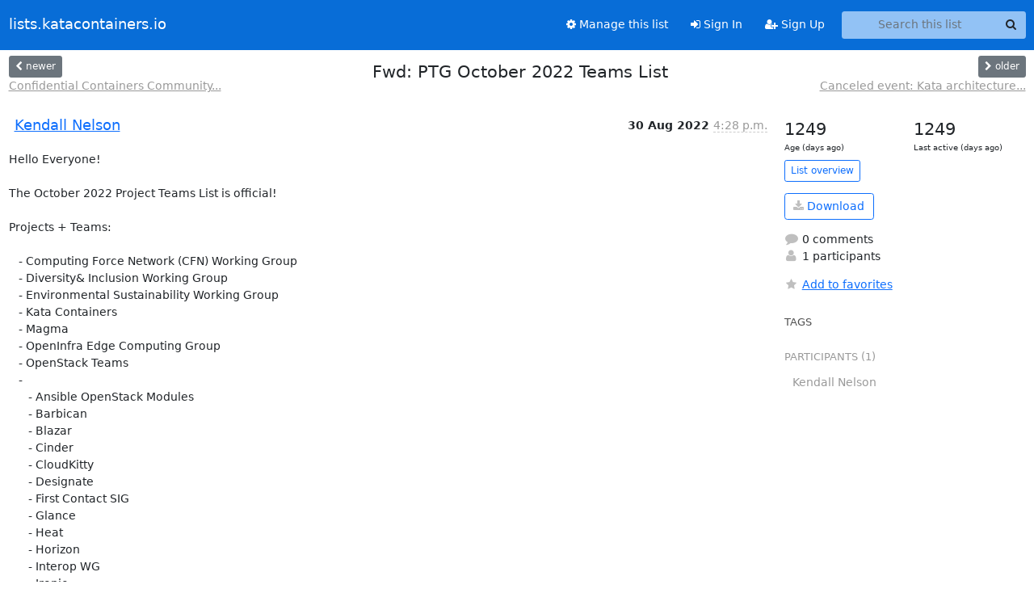

--- FILE ---
content_type: text/html; charset=utf-8
request_url: https://lists.katacontainers.io/archives/list/kata-dev@lists.katacontainers.io/thread/3H2OYOWHWUKOJPIYND4FCLIG4KDXIS4Y/
body_size: 5155
content:





<!DOCTYPE HTML>
<html>
    <head>
        <meta http-equiv="Content-Type" content="text/html; charset=UTF-8" />
        <meta name="viewport" content="width=device-width, initial-scale=1.0" />
        <meta name="ROBOTS" content="INDEX, FOLLOW" />
        <title>
Fwd: PTG October 2022 Teams List - kata-dev - lists.katacontainers.io
</title>
        <meta name="author" content="" />
        <meta name="dc.language" content="en" />
        <link rel="shortcut icon" href="/static/hyperkitty/img/favicon.ico" />
        <link rel="stylesheet" href="/static/hyperkitty/libs/jquery/smoothness/jquery-ui-1.13.1.min.css" type="text/css" media="all" />
        <link rel="stylesheet" href="/static/hyperkitty/libs/fonts/font-awesome/css/font-awesome.min.css" type="text/css" media="all" />
        <link rel="stylesheet" href="/static/CACHE/css/output.362f1fb20d61.css" type="text/css" media="all"><link rel="stylesheet" href="/static/CACHE/css/output.e68c4908b3de.css" type="text/css"><link rel="stylesheet" href="/static/CACHE/css/output.0ccd7b9c6080.css" type="text/css" media="all">
         
        
        

    </head>

    <body>

    


    <nav class="navbar sticky-top navbar-expand-md mb-2" id="navbar-main">
        <div class="container-xxl">
            <div class="navbar-header"> <!--part of navbar that's always present-->
                <button type="button" class="navbar-toggler collapsed" data-bs-toggle="collapse" data-bs-target=".navbar-collapse">
                    <span class="fa fa-bars"></span>
                </button>
                <a class="navbar-brand" href="/archives/">lists.katacontainers.io</a>

            </div> <!-- /navbar-header -->
            <div class="d-flex">
                <div class="auth dropdown d-md-none">
                        
                </div>
                
                <a  href="/accounts/login/?next=/archives/list/kata-dev%40lists.katacontainers.io/thread/3H2OYOWHWUKOJPIYND4FCLIG4KDXIS4Y/" class="nav-link d-md-none">
                    <span class="fa fa-sign-in"></span>
                    Sign In
                </a>
                <a  href="/accounts/signup/?next=/archives/list/kata-dev%40lists.katacontainers.io/thread/3H2OYOWHWUKOJPIYND4FCLIG4KDXIS4Y/" class="nav-link d-md-none">
                    <span class="fa fa-user-plus"></span>
                    Sign Up
                </a>
                
            </div>
            <div class="navbar-collapse collapse justify-content-end"> <!--part of navbar that's collapsed on small screens-->
                <!-- show dropdown for smaller viewports b/c login name/email may be too long -->
                <!-- only show this extra button/dropdown if we're in small screen sizes -->
            
                
                <a href="/mailman3/lists/kata-dev.lists.katacontainers.io/" class="nav-link">
                    <span class="fa fa-cog"></span>
                    Manage this list
                </a>
                
            
            
            <a  href="/accounts/login/?next=/archives/list/kata-dev%40lists.katacontainers.io/thread/3H2OYOWHWUKOJPIYND4FCLIG4KDXIS4Y/" class="nav-link d-none d-md-block">
                <span class="fa fa-sign-in"></span>
                Sign In
            </a>
            <a  href="/accounts/signup/?next=/archives/list/kata-dev%40lists.katacontainers.io/thread/3H2OYOWHWUKOJPIYND4FCLIG4KDXIS4Y/" class="nav-link d-none d-md-block">
                <span class="fa fa-user-plus"></span>
                Sign Up
            </a>
            
                <form name="search" method="get" action="/archives/search" class="navbar-form navbar-right my-2 my-lg-2 ms-2" role="search">
                    <input type="hidden" name="mlist" value="kata-dev@lists.katacontainers.io" />
                    <div class="input-group">
                    <input name="q" type="text" class="form-control rounded-4 search"
                            
                                placeholder="Search this list"
                                aria-label="Search this list"
                            
                            
                            />
                    <button class="btn search-button" aria-label="Search"><span class="fa fa-search"></span></button>
                    </div>
                </form>
                <!-- larger viewports -->
                <ul class="nav navbar-nav auth d-none d-md-flex">
                    
                </ul>
            </div> <!--/navbar-collapse -->
        </div><!-- /container for navbar -->
    </nav>

    

     <div class="modal fade" tabindex="-1" role="dialog" id="keyboard-shortcuts">
       <div class="modal-dialog" role="document">
         <div class="modal-content">
           <div class="modal-header">
             <button type="button" class="close" data-dismiss="modal" aria-label="Close"><span aria-hidden="true">&times;</span></button>
             <h4 class="modal-title">Keyboard Shortcuts</h4>
           </div>
           <div class="modal-body">
             <h3>Thread View</h3>
             <ul>
               <li><code>j</code>: Next unread message </li>
               <li><code>k</code>: Previous unread message </li>
               <li><code>j a</code>: Jump to all threads
               <li><code>j l</code>: Jump to MailingList overview
             </ul>
           </div>
         </div><!-- /.modal-content -->
       </div><!-- /.modal-dialog -->
     </div><!-- /.modal -->

     <div class="container-xxl" role="main">
        

<div class="row view-thread d-flex">

        <!-- thread header: navigation (older/newer), thread title -->
        <div class="thread-header">
          <div class="d-flex">
            
            <div>
                
                <a id="next-thread" class="btn btn-secondary btn-sm "
                        title="Confidential Containers Community Meeting - 01/09/2022"
                        href="/archives/list/kata-dev@lists.katacontainers.io/thread/PFLCLAVJMN2WCKQTPTBQKMTYD27R36XG/">
                    <span class="fa fa-chevron-left"></span>
                    <span class="d-none d-md-inline">newer</span>
                </a>
                <br />
                <a href="/archives/list/kata-dev@lists.katacontainers.io/thread/PFLCLAVJMN2WCKQTPTBQKMTYD27R36XG/"
                title="Confidential Containers Community Meeting - 01/09/2022" class="thread-titles d-none d-md-block">
                    Confidential Containers Community...
                </a>
               
            </div>
            <div class="flex-grow-1">
                <h3>Fwd: PTG October 2022 Teams List</h3>
            </div>
            <div class="right">
                <a id="prev-thread" class="btn btn-secondary btn-sm "
                    
                    title="Canceled event: Kata architecture committee weekly sync @ Tue Aug 30, 2022 6pm - 7pm (IDT) (kata-dev@lists.katacontainers.io)"
                    href="/archives/list/kata-dev@lists.katacontainers.io/thread/GF23IPR3IL2IQX55JI4LGL5QRXLJRGHW/"
                    >
                    <span class="fa fa-chevron-right"></span>
                    <span class="d-none d-md-inline">older</span>
                </a><br />
                
                <a href="/archives/list/kata-dev@lists.katacontainers.io/thread/GF23IPR3IL2IQX55JI4LGL5QRXLJRGHW/"
                    title="Canceled event: Kata architecture committee weekly sync @ Tue Aug 30, 2022 6pm - 7pm (IDT) (kata-dev@lists.katacontainers.io)" class="thread-titles d-none d-md-block">
                    Canceled event: Kata architecture...
                </a>
                
            </div>
          </div>
         
         </div>
        </div> <!-- /thread-header -->

        <div class="row">
            <div class="col-sm-12 col-md-9">
                <!-- main section, the email thread -->
                <div id="thread-content">

                    <!-- Start first email -->
                    





<div class="email email-first">

    <div id="3H2OYOWHWUKOJPIYND4FCLIG4KDXIS4Y" class="email-header">
        <div class="gravatar-wrapper d-flex">
            <div class="gravatar circle">
                
            </div>
            <div class="email-author d-flex">
                <h2 class="name">
                    
                    <a href="/archives/users/feb628f6a5d846f8a6749193eb5bf4de/"
                       title="See the profile for Kendall Nelson"
                       >Kendall Nelson</a>
                    
                </h2>
            </div>
        </div>
        <div class="email-date right">
            
            
            <span class="date d-none d-sm-inline">
                30 Aug
                
                    2022
                
            </span>
            <span class="date d-sm-none">
                30 Aug
                
                '22
                
            </span>
            
            <div class="time">
                <span title="Sender's time: Aug. 30, 2022, 11:28 a.m.">4:28 p.m.</span>
            </div>

        </div>
        
    </div> <!-- /email-header: gravatar, author-info, date, peramlink, changed_subject -->
    <div class="email-body ">
      <p>Hello Everyone!

The October 2022 Project Teams List is official!

Projects + Teams:

   - Computing Force Network (CFN) Working Group
   - Diversity& Inclusion Working Group
   - Environmental Sustainability Working Group
   - Kata Containers
   - Magma
   - OpenInfra Edge Computing Group
   - OpenStack Teams
   -
      - Ansible OpenStack Modules
      - Barbican
      - Blazar
      - Cinder
      - CloudKitty
      - Designate
      - First Contact SIG
      - Glance
      - Heat
      - Horizon
      - Interop WG
      - Ironic
      - Keystone
      - Kolla
      - Kuryr
      - Manila
      - Neutron
      - Nova/Placement
      - Octavia
      - OpenStack Charms
      - OpenStack Helm
      - OpenStack Operators
      - OpenStack SDK/CLI
      - OpenStack Security SIG
      - OpenStack Technical Committee
      - Openstack-Ansible
      - OpenStack-Helm
      - QA
      - Release Management
      - Swift
      - Tacker
      - Telemetry
      - TripleO
   - StarlingX


If your team was planning to meet and isn’t in this list, please contact
ptg@openinfra.dev IMMEDIATELY.

Soon I will be contacting moderators to sign up for time via the PTGBot[1]
once I have it configured for the teams that are signed up to attend the
event.

Otherwise, please don't forget to register[2] — its FREE!

As usual, feel free to let us know if you have any questions.

Thanks!

-Kendall (diablo_rojo)
[1] PTGBot Docs:
<a target="_blank" href="https://github.com/openstack/ptgbot#open-infrastructure-ptg-bot">https://github.com/openstack/ptgbot#open-infrastructure-ptg-bot</a>
[2] PTG Registration: <a target="_blank" href="https://openinfra-ptg.eventbrite.com">https://openinfra-ptg.eventbrite.com</a></p>

    </div>

    
    <div class="attachments">
        <p class="attachments">Attachments:</p>
        <ul class="attachments-list list-unstyled">
        
            <li><a href="/archives/list/kata-dev@lists.katacontainers.io/message/3H2OYOWHWUKOJPIYND4FCLIG4KDXIS4Y/attachment/2/attachment.html">attachment.html</a>
                (text/html &mdash; 4.3 KB)
            </li>
        
        </ul>
    </div>
    

    <div class="email-info">
      <div class="likeform-wrapper right">
        <div class="messagelink pull-right">
          <button class="toggle-font btn btn-sm"
                title="Display in fixed font"
                data-bs-toggle="tooltip" data-placement="bottom">
                <i class="fa fa-font"></i>
          </button>
          <a href="/archives/list/kata-dev@lists.katacontainers.io/message/3H2OYOWHWUKOJPIYND4FCLIG4KDXIS4Y/"
             title="Permalink for this message"
             data-bs-toggle="tooltip" data-placement="bottom"><i class="fa fa-link"></i></a>
        </div>
        

    <form method="post" class="likeform"
          action="/archives/list/kata-dev@lists.katacontainers.io/message/3H2OYOWHWUKOJPIYND4FCLIG4KDXIS4Y/vote">
    <input type="hidden" name="csrfmiddlewaretoken" value="efhZYxGqCI28rDgh9nTWnN1NGn9ceaJJrrNo5qr3tLC2uh6PDOkXM0Fgu1FcW3xO">
    
		
			<a class="youlike vote  disabled" title="You must be logged-in to vote."
			href="#like" data-vote="1" aria-label="Like thread">
					<i class="fa fa-thumbs-o-up"></i> 0
			</a>
			<a class="youdislike vote disabled" title="You must be logged-in to vote."
			href="#dislike" data-vote="-1" aria-label="Dislike thread">
				<i class="fa fa-thumbs-o-down"></i> 0
			</a>
		
    

    </form>

        </div>

        <!-- Reply link -->
        
        
        <a class="reply reply-mailto" title="Reply" href="#">
            <i class="fa fa-reply"></i>
            Reply
        </a>
        
        

        <!-- Attachments -->
        
        <!-- Reply form -->
        
        <div class="reply-form-unauthenticated">
            <a class="btn btn-sm btn-primary" href="/accounts/login/?next=/archives/list/kata-dev%40lists.katacontainers.io/thread/3H2OYOWHWUKOJPIYND4FCLIG4KDXIS4Y/#">
                Sign in to reply online
            </a>
            <a class="btn btn-sm btn-secondary reply-mailto"
                       href="mailto:kata-dev@lists.katacontainers.io?Subject=Re%3A%20%5Bkata-dev%5D%20Fwd%3A%20PTG%20October%202022%20Teams%20List&amp;In-Reply-To=&lt;CAJ6yrQjwNht4OhDtUeVQA-wsUxxpT7syAz%3DFCkcEXTONCBdYzw%40mail.gmail.com&gt;"
                       >Use email software</a></li>
        </div>
        

        

    </div>

</div>

                    <!-- End first email -->

                    <p class="sort-mode">
                        
                        <a href="/archives/list/kata-dev@lists.katacontainers.io/thread/3H2OYOWHWUKOJPIYND4FCLIG4KDXIS4Y/?sort=date"
                            >Show replies by date</a>
                        
                    </p>

                    <div class="anchor-link">
                        <a id="replies"></a>
                    </div>
                    <div class="replies">
                        
                            

    

                        
                    </div>

                </div>
            </div>

            <div class="col-12 col-md-3">
                <div class="anchor-link">
                    <a id="stats"></a>
                </div>
                




<!-- right column -->
<section id="thread-overview-info">
    <!-- Start stats re: dates -->
    <div id="thread-date-info" class="row">
      <div class="col">
        <span class="days-num">1249</span>
        <div class="days-text">
          Age (days ago)
        </div>
      </div>
      <div class="col">
        <span class="days-num">1249</span>
        <div class="days-text">
          Last active (days ago)
        </div>
        </div>
    </div> <!-- /Stats re: dates -->

    <p>
        <a href="/archives/list/kata-dev@lists.katacontainers.io/" class="btn btn-outline-primary btn-sm">
            List overview
        </a>
    </p>

    

    
    <a href="/archives/list/kata-dev@lists.katacontainers.io/export/kata-dev@lists.katacontainers.io-3H2OYOWHWUKOJPIYND4FCLIG4KDXIS4Y.mbox.gz?thread=3H2OYOWHWUKOJPIYND4FCLIG4KDXIS4Y" title="This thread in gzipped mbox format"
          class="btn btn-outline-primary">
        <i class="fa fa-download"></i> Download</a>
    

    <p class="thread-overview-details">
    <div>
        <i class="fa fa-fw fa-comment"></i>
        0 comments
    </div>
    <div>
        <i class="fa fa-fw fa-user"></i>
        1 participants
    </div>
    
    </p>

    <form id="fav_form" name="favorite" method="post" class="favorite"
          action="/archives/list/kata-dev@lists.katacontainers.io/thread/3H2OYOWHWUKOJPIYND4FCLIG4KDXIS4Y/favorite">
        <input type="hidden" name="csrfmiddlewaretoken" value="efhZYxGqCI28rDgh9nTWnN1NGn9ceaJJrrNo5qr3tLC2uh6PDOkXM0Fgu1FcW3xO">
        <input type="hidden" name="action" value="add" />
        <p>
            <a href="#AddFav" class="notsaved disabled" title="You must be logged-in to have favorites.">
                <i class="fa fa-fw fa-star"></i>Add to favorites</a>
            <a href="#RmFav" class="saved">
                <i class="fa fa-fw fa-star"></i>Remove from favorites</a>
        </p>
    </form>

    

    <div id="tags">
        

        <h3 id="tag-title">tags </h3>
        

    </div>
    
    
    <div id="participants">
        <h3 id="participants_title">participants (1)</h3>
        <ul class="list-unstyled">
            
            <li class="d-flex">
                <div class="participant-gravatar circle"></div>
                <div class="participant-name d-flex align-items-center">
                    <span>Kendall Nelson</span>
                </div>
            </li>
            
        </ul>
    </div>
    
</section>



            </div>

        </div>

</div>

<!-- end of content -->

    </div> <!-- /container for content -->

    <footer class="footer">
      <div class="container">
        <p class="text-muted">
            <img class="logo" alt="HyperKitty" src="/static/hyperkitty/img/logo.png" />
            Powered by <a href="http://hyperkitty.readthedocs.org">HyperKitty</a> version 1.3.12.
        </p>
      </div>
    </footer>

    <script src="/static/hyperkitty/libs/jquery/jquery-3.6.0.min.js"></script>
    <script src="/static/hyperkitty/libs/jquery/jquery-ui-1.13.1.min.js"></script>
    <script src="/static/CACHE/js/output.3aaa7705d68a.js"></script>
    <script>
      // Add the .js-enabled class to the body so we can style the elements
      // depending on whether Javascript is enabled.
      $(document).ready(function(){
          $("body").addClass("js-enabled");
          $(".gravatar").addClass("rounded-circle");
      });
    </script>
    

<script type="text/javascript">
    $(document).ready(function() {
        //enable tooltips for thread buttons
        $("btn#next-thread").tooltip();
        $("btn#prev-thread").tooltip();

        setup_category();
        setup_tags();
        setup_favorites();
        // Hide quotes by default in the thread view
        fold_quotes("div.container-xxl");
        // Load the replies
        update_thread_replies("/archives/list/kata-dev@lists.katacontainers.io/thread/3H2OYOWHWUKOJPIYND4FCLIG4KDXIS4Y/replies?sort=thread&last_view=");
        setup_unreadnavbar("#unreadnavbar");
        setup_thread_keyboard_shortcuts();
    });
</script>



    


    </body>
</html>
